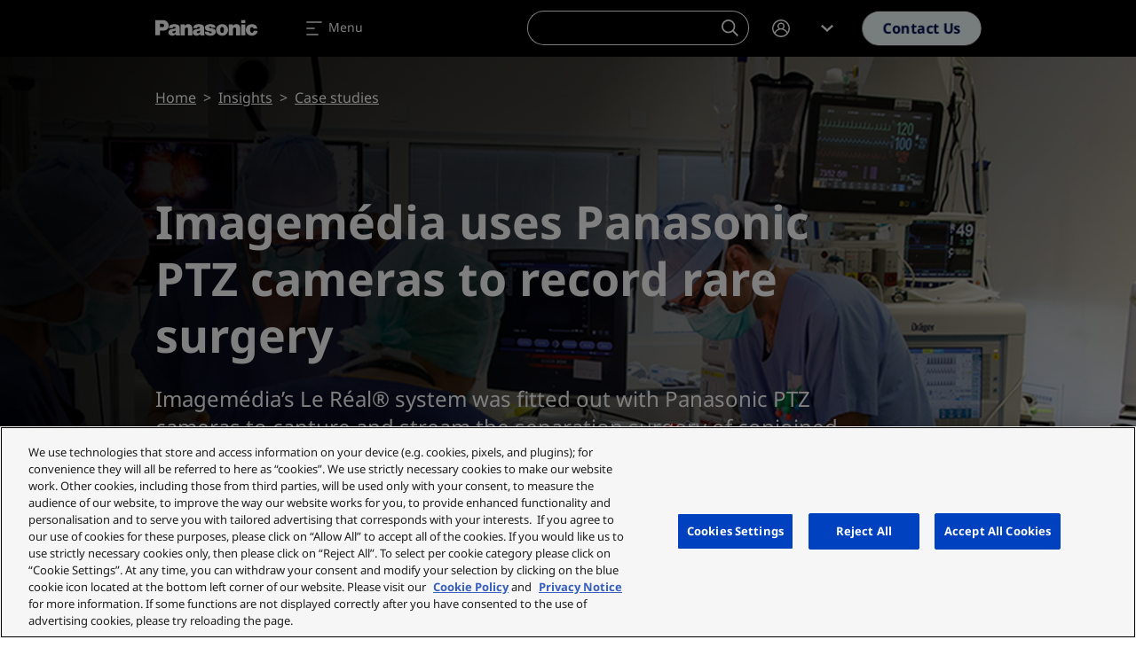

--- FILE ---
content_type: image/svg+xml
request_url: https://eu.connect.panasonic.com/themes/custom/panasonic/assets/img/bg/CURVE_MASK.svg
body_size: -95
content:
<svg xmlns="http://www.w3.org/2000/svg" width="1680" height="52" viewBox="0 0 1680 52">
  <path id="CURVE_MASK" d="M0,0S146.025,26.29,290.506,37.2,619,52,619,52H0Z" fill="#fff"/>
</svg>
